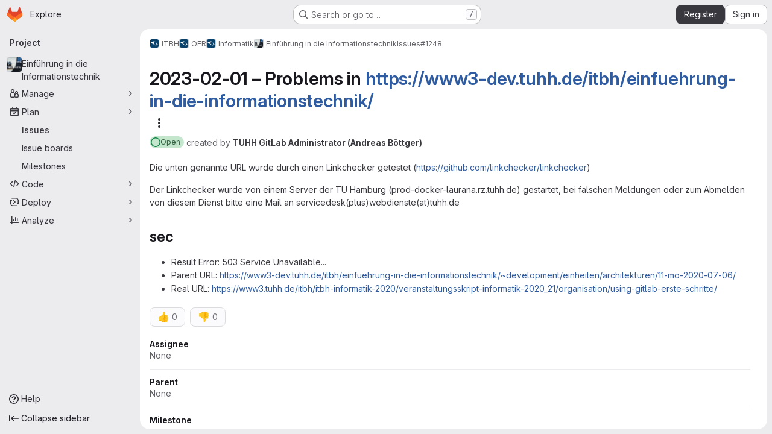

--- FILE ---
content_type: text/html; charset=utf-8
request_url: https://collaborating.tuhh.de/itbh/oer/informatik/einfuehrung-in-die-informationstechnik-i-wise-2021_22/-/issues/1248
body_size: 8114
content:




<!DOCTYPE html>
<html class="gl-system ui-gray with-top-bar with-header application-chrome page-with-panels with-gl-container-queries " lang="en">
<head prefix="og: http://ogp.me/ns#">
<meta charset="utf-8">
<meta content="IE=edge" http-equiv="X-UA-Compatible">
<meta content="width=device-width, initial-scale=1" name="viewport">
<title>2023-02-01 – Problems in https://www3-dev.tuhh.de/itbh/einfuehrung-in-die-informationstechnik/ (#1248) · Issues · ITBH / OER / Informatik / Einführung in die Informationstechnik · GitLab</title>
<script nonce="PwFkhYnd8mOd8RruSGsgYA==">
//<![CDATA[
window.gon={};gon.api_version="v4";gon.default_avatar_url="https://collaborating.tuhh.de/assets/no_avatar-849f9c04a3a0d0cea2424ae97b27447dc64a7dbfae83c036c45b403392f0e8ba.png";gon.max_file_size=1024;gon.asset_host=null;gon.webpack_public_path="/assets/webpack/";gon.relative_url_root="";gon.user_color_mode="gl-system";gon.user_color_scheme="white";gon.markdown_surround_selection=null;gon.markdown_automatic_lists=null;gon.markdown_maintain_indentation=null;gon.math_rendering_limits_enabled=true;gon.allow_immediate_namespaces_deletion=true;gon.iframe_rendering_enabled=false;gon.iframe_rendering_allowlist=[];gon.recaptcha_api_server_url="https://www.recaptcha.net/recaptcha/api.js";gon.recaptcha_sitekey="6LevZw8UAAAAAENEzlBJ8dDT4j9bsGBccun2Wfc5";gon.gitlab_url="https://collaborating.tuhh.de";gon.promo_url="https://about.gitlab.com";gon.forum_url="https://forum.gitlab.com";gon.docs_url="https://docs.gitlab.com";gon.revision="6ac56bc6cc1";gon.feature_category="team_planning";gon.gitlab_logo="/assets/gitlab_logo-2957169c8ef64c58616a1ac3f4fc626e8a35ce4eb3ed31bb0d873712f2a041a0.png";gon.secure=true;gon.sprite_icons="/assets/icons-dafe78f1f5f3f39844d40e6211b4b6b2b89533b96324c26e6ca12cfd6cf1b0ca.svg";gon.sprite_file_icons="/assets/file_icons/file_icons-90de312d3dbe794a19dee8aee171f184ff69ca9c9cf9fe37e8b254e84c3a1543.svg";gon.illustrations_path="/images/illustrations.svg";gon.emoji_sprites_css_path="/assets/emoji_sprites-bd26211944b9d072037ec97cb138f1a52cd03ef185cd38b8d1fcc963245199a1.css";gon.emoji_backend_version=4;gon.gridstack_css_path="/assets/lazy_bundles/gridstack-f42069e5c7b1542688660592b48f2cbd86e26b77030efd195d124dbd8fe64434.css";gon.test_env=false;gon.disable_animations=false;gon.suggested_label_colors={"#cc338b":"Magenta-pink","#dc143c":"Crimson","#c21e56":"Rose red","#cd5b45":"Dark coral","#ed9121":"Carrot orange","#eee600":"Titanium yellow","#009966":"Green-cyan","#8fbc8f":"Dark sea green","#6699cc":"Blue-gray","#e6e6fa":"Lavender","#9400d3":"Dark violet","#330066":"Deep violet","#36454f":"Charcoal grey","#808080":"Gray"};gon.first_day_of_week=1;gon.time_display_relative=true;gon.time_display_format=0;gon.ee=false;gon.jh=false;gon.dot_com=false;gon.uf_error_prefix="UF";gon.pat_prefix="";gon.keyboard_shortcuts_enabled=true;gon.broadcast_message_dismissal_path=null;gon.diagramsnet_url="https://embed.diagrams.net";gon.features={"uiForOrganizations":false,"organizationSwitching":false,"findAndReplace":false,"removeMonitorMetrics":true,"newProjectCreationForm":false,"workItemsClientSideBoards":false,"glqlWorkItems":true,"glqlAggregation":false,"glqlTypescript":false,"paneledView":true,"archiveGroup":false,"accessibleLoadingButton":false,"allowIframesInMarkdown":false,"projectStudioEnabled":true,"preserveMarkdown":false,"serviceDeskTicket":false,"notificationsTodosButtons":false,"workItemPlanningView":false,"glqlLoadOnClick":false,"hideIncidentManagementFeatures":false,"epicWidgetEditConfirmation":false};
//]]>
</script>

<script nonce="PwFkhYnd8mOd8RruSGsgYA==">
//<![CDATA[
const root = document.documentElement;
if (window.matchMedia('(prefers-color-scheme: dark)').matches) {
  root.classList.add('gl-dark');
}

window.matchMedia('(prefers-color-scheme: dark)').addEventListener('change', (e) => {
  if (e.matches) {
    root.classList.add('gl-dark');
  } else {
    root.classList.remove('gl-dark');
  }
});

//]]>
</script>




<meta content="light dark" name="color-scheme">
<link rel="stylesheet" href="/assets/application-267421195ad431679553836c5b410ffe630f2a3119c436775ff47aa32bd041a8.css" media="(prefers-color-scheme: light)" />
<link rel="stylesheet" href="/assets/application_dark-eb6a2be3fa84f122bcfdb01700ceb93d31abe14bec53e18529b0230fdb8d07ce.css" media="(prefers-color-scheme: dark)" />
<link rel="stylesheet" href="/assets/page_bundles/issuable_list-d565fa4cba5fd4c687d3958f644ed671f232372d02c8a156d27e8d5f45e76499.css" /><link rel="stylesheet" href="/assets/page_bundles/issues_list-1d9cdbbaf9469f9073c410dc7a7f2543b02071773aa332daf63803eaaec87e62.css" /><link rel="stylesheet" href="/assets/page_bundles/issues_show-772d033f6edeb2b0194d5d8e7a458874b0c6ccd961b76643df7be26ef78eccc2.css" /><link rel="stylesheet" href="/assets/page_bundles/work_items-9f34e9e1785e95144a97edb25299b8dd0d2e641f7efb2d8b7bea3717104ed8f2.css" /><link rel="stylesheet" href="/assets/page_bundles/notes_shared-8f7a9513332533cc4a53b3be3d16e69570e82bc87b3f8913578eaeb0dce57e21.css" /><link rel="stylesheet" href="/assets/page_bundles/design_management-714c36aa7869317006d0fdf3fa26fe925dcbcda6a0c71a93a3e54f3fc27ca849.css" /><link rel="stylesheet" href="/assets/page_bundles/commit_description-9e7efe20f0cef17d0606edabfad0418e9eb224aaeaa2dae32c817060fa60abcc.css" />
<link rel="stylesheet" href="/assets/tailwind_cqs-0e9add9895902b334f85f3a8c9ded0e9bcbfef603bbd1efcb51df7dac57c209e.css" />


<link rel="stylesheet" href="/assets/fonts-deb7ad1d55ca77c0172d8538d53442af63604ff490c74acc2859db295c125bdb.css" />
<link rel="stylesheet" href="/assets/highlight/themes/white-c47e38e4a3eafd97b389c0f8eec06dce295f311cdc1c9e55073ea9406b8fe5b0.css" media="(prefers-color-scheme: light)" />
<link rel="stylesheet" href="/assets/highlight/themes/dark-8796b0549a7cd8fd6d2646619fa5840db4505d7031a76d5441a3cee1d12390d2.css" media="(prefers-color-scheme: dark)" />

<script src="/assets/webpack/runtime.981aa447.bundle.js" defer="defer" nonce="PwFkhYnd8mOd8RruSGsgYA=="></script>
<script src="/assets/webpack/main.ca0196b2.chunk.js" defer="defer" nonce="PwFkhYnd8mOd8RruSGsgYA=="></script>
<script src="/assets/webpack/tracker.4ac2efa2.chunk.js" defer="defer" nonce="PwFkhYnd8mOd8RruSGsgYA=="></script>
<script nonce="PwFkhYnd8mOd8RruSGsgYA==">
//<![CDATA[
window.snowplowOptions = {"namespace":"gl","hostname":"collaborating.tuhh.de:443","postPath":"/-/collect_events","forceSecureTracker":true,"appId":"gitlab_sm"};
gl = window.gl || {};
gl.snowplowStandardContext = {"schema":"iglu:com.gitlab/gitlab_standard/jsonschema/1-1-7","data":{"environment":"self-managed","source":"gitlab-rails","correlation_id":"01KGBB5686KP4YRPA94KE28N3T","extra":{},"user_id":null,"global_user_id":null,"user_type":null,"is_gitlab_team_member":null,"namespace_id":8964,"ultimate_parent_namespace_id":58,"project_id":7372,"feature_enabled_by_namespace_ids":null,"realm":"self-managed","deployment_type":"self-managed","context_generated_at":"2026-02-01T01:55:29.444+01:00"}};
gl.snowplowPseudonymizedPageUrl = "https://collaborating.tuhh.de/namespace8964/project7372/-/issues/1248";
gl.maskedDefaultReferrerUrl = null;
gl.ga4MeasurementId = 'G-ENFH3X7M5Y';
gl.duoEvents = [];
gl.onlySendDuoEvents = true;


//]]>
</script>
<link rel="preload" href="/assets/application-267421195ad431679553836c5b410ffe630f2a3119c436775ff47aa32bd041a8.css" as="style" type="text/css" nonce="lbxIhr+bvre98D0LMUw53A==">
<link rel="preload" href="/assets/highlight/themes/white-c47e38e4a3eafd97b389c0f8eec06dce295f311cdc1c9e55073ea9406b8fe5b0.css" as="style" type="text/css" nonce="lbxIhr+bvre98D0LMUw53A==">




<script src="/assets/webpack/commons-pages.groups.new-pages.import.gitlab_projects.new-pages.import.manifest.new-pages.projects.n-44c6c18e.1bfb6269.chunk.js" defer="defer" nonce="PwFkhYnd8mOd8RruSGsgYA=="></script>
<script src="/assets/webpack/commons-pages.search.show-super_sidebar.6acb116e.chunk.js" defer="defer" nonce="PwFkhYnd8mOd8RruSGsgYA=="></script>
<script src="/assets/webpack/super_sidebar.d81b6984.chunk.js" defer="defer" nonce="PwFkhYnd8mOd8RruSGsgYA=="></script>
<script src="/assets/webpack/commons-pages.projects-pages.projects.activity-pages.projects.alert_management.details-pages.project-16912510.ec48a109.chunk.js" defer="defer" nonce="PwFkhYnd8mOd8RruSGsgYA=="></script>
<script src="/assets/webpack/pages.projects.issues.show.22a8fd9f.chunk.js" defer="defer" nonce="PwFkhYnd8mOd8RruSGsgYA=="></script>

<meta content="object" property="og:type">
<meta content="GitLab" property="og:site_name">
<meta content="2023-02-01 – Problems in https://www3-dev.tuhh.de/itbh/einfuehrung-in-die-informationstechnik/ (#1248) · Issues · ITBH / OER / Informatik / Einführung in die Informationstechnik · GitLab" property="og:title">
<meta content="Die unten genannte URL wurde durch einen Linkchecker getestet (https://github.com/linkchecker/linkchecker) Der Linkchecker wurde von einem Server der TU Hamburg (prod-docker-laurana.rz.tuhh.de) gestartet,..." property="og:description">
<meta content="https://collaborating.tuhh.de/uploads/-/system/project/avatar/7372/logo.png" property="og:image">
<meta content="64" property="og:image:width">
<meta content="64" property="og:image:height">
<meta content="https://collaborating.tuhh.de/itbh/oer/informatik/einfuehrung-in-die-informationstechnik-i-wise-2021_22/-/issues/1248" property="og:url">
<meta content="summary" property="twitter:card">
<meta content="2023-02-01 – Problems in https://www3-dev.tuhh.de/itbh/einfuehrung-in-die-informationstechnik/ (#1248) · Issues · ITBH / OER / Informatik / Einführung in die Informationstechnik · GitLab" property="twitter:title">
<meta content="Die unten genannte URL wurde durch einen Linkchecker getestet (https://github.com/linkchecker/linkchecker) Der Linkchecker wurde von einem Server der TU Hamburg (prod-docker-laurana.rz.tuhh.de) gestartet,..." property="twitter:description">
<meta content="https://collaborating.tuhh.de/uploads/-/system/project/avatar/7372/logo.png" property="twitter:image">
<meta property="twitter:label1" content="Author"><meta property="twitter:data1" content="TUHH GitLab Administrator (Andreas Böttger)">
<meta name="csrf-param" content="authenticity_token" />
<meta name="csrf-token" content="vUniQKO24Wzs0CZHS2oV3yRXbuGuW0n9u8j0V5DKiESzVcxlPaBR5ddc3UWKFUpKRdMxVQ9ui_TuLPK1h8kvJg" />
<meta name="csp-nonce" content="PwFkhYnd8mOd8RruSGsgYA==" />
<meta name="action-cable-url" content="/-/cable" />
<link href="/-/manifest.json" rel="manifest">
<link rel="icon" type="image/png" href="/assets/favicon-72a2cad5025aa931d6ea56c3201d1f18e68a8cd39788c7c80d5b2b82aa5143ef.png" id="favicon" data-original-href="/assets/favicon-72a2cad5025aa931d6ea56c3201d1f18e68a8cd39788c7c80d5b2b82aa5143ef.png" />
<link rel="apple-touch-icon" type="image/x-icon" href="/assets/apple-touch-icon-b049d4bc0dd9626f31db825d61880737befc7835982586d015bded10b4435460.png" />
<link href="/search/opensearch.xml" rel="search" title="Search GitLab" type="application/opensearchdescription+xml">




<meta content="Die unten genannte URL wurde durch einen Linkchecker getestet (https://github.com/linkchecker/linkchecker) Der Linkchecker wurde von einem Server der TU Hamburg (prod-docker-laurana.rz.tuhh.de) gestartet,..." name="description">
<meta content="#ECECEF" media="(prefers-color-scheme: light)" name="theme-color">
<meta content="#232227" media="(prefers-color-scheme: dark)" name="theme-color">
</head>

<body class="tab-width-8 gl-browser-chrome gl-platform-mac " data-group="informatik" data-group-full-path="itbh/oer/informatik" data-namespace-id="8964" data-page="projects:issues:show" data-page-type-id="1248" data-project="einfuehrung-in-die-informationstechnik-i-wise-2021_22" data-project-full-path="itbh/oer/informatik/einfuehrung-in-die-informationstechnik-i-wise-2021_22" data-project-id="7372" data-project-studio-enabled="true">
<div id="js-tooltips-container"></div>
<script nonce="PwFkhYnd8mOd8RruSGsgYA==">
//<![CDATA[
gl = window.gl || {};
gl.GfmAutoComplete = gl.GfmAutoComplete || {};
gl.GfmAutoComplete.dataSources = {"members":"/itbh/oer/informatik/einfuehrung-in-die-informationstechnik-i-wise-2021_22/-/autocomplete_sources/members?type=WorkItem\u0026type_id=1248","issues":"/itbh/oer/informatik/einfuehrung-in-die-informationstechnik-i-wise-2021_22/-/autocomplete_sources/issues","mergeRequests":"/itbh/oer/informatik/einfuehrung-in-die-informationstechnik-i-wise-2021_22/-/autocomplete_sources/merge_requests","labels":"/itbh/oer/informatik/einfuehrung-in-die-informationstechnik-i-wise-2021_22/-/autocomplete_sources/labels?type=WorkItem\u0026type_id=1248","milestones":"/itbh/oer/informatik/einfuehrung-in-die-informationstechnik-i-wise-2021_22/-/autocomplete_sources/milestones","commands":"/itbh/oer/informatik/einfuehrung-in-die-informationstechnik-i-wise-2021_22/-/autocomplete_sources/commands?type=WorkItem\u0026type_id=1248","snippets":"/itbh/oer/informatik/einfuehrung-in-die-informationstechnik-i-wise-2021_22/-/autocomplete_sources/snippets","contacts":"/itbh/oer/informatik/einfuehrung-in-die-informationstechnik-i-wise-2021_22/-/autocomplete_sources/contacts?type=WorkItem\u0026type_id=1248"};


//]]>
</script>
<script nonce="PwFkhYnd8mOd8RruSGsgYA==">
//<![CDATA[
gl = window.gl || {};
gl.client = {"isChrome":true,"isMac":true};


//]]>
</script>


<header class="super-topbar js-super-topbar"></header>
<div class="layout-page js-page-layout page-gutter  page-with-super-sidebar">
<script nonce="PwFkhYnd8mOd8RruSGsgYA==">
//<![CDATA[
const outer = document.createElement('div');
outer.style.visibility = 'hidden';
outer.style.overflow = 'scroll';
document.body.appendChild(outer);
const inner = document.createElement('div');
outer.appendChild(inner);
const scrollbarWidth = outer.offsetWidth - inner.offsetWidth;
outer.parentNode.removeChild(outer);
document.documentElement.style.setProperty('--scrollbar-width', `${scrollbarWidth}px`);

//]]>
</script><aside class="js-super-sidebar super-sidebar super-sidebar-loading" data-command-palette="{&quot;project_files_url&quot;:&quot;/itbh/oer/informatik/einfuehrung-in-die-informationstechnik-i-wise-2021_22/-/files/main?format=json&quot;,&quot;project_blob_url&quot;:&quot;/itbh/oer/informatik/einfuehrung-in-die-informationstechnik-i-wise-2021_22/-/blob/main&quot;}" data-force-desktop-expanded-sidebar="" data-is-saas="false" data-root-path="/" data-sidebar="{&quot;is_logged_in&quot;:false,&quot;compare_plans_url&quot;:&quot;https://about.gitlab.com/pricing&quot;,&quot;context_switcher_links&quot;:[{&quot;title&quot;:&quot;Explore&quot;,&quot;link&quot;:&quot;/explore&quot;,&quot;icon&quot;:&quot;compass&quot;}],&quot;current_menu_items&quot;:[{&quot;id&quot;:&quot;project_overview&quot;,&quot;title&quot;:&quot;Einführung in die Informationstechnik&quot;,&quot;avatar&quot;:&quot;/uploads/-/system/project/avatar/7372/logo.png&quot;,&quot;entity_id&quot;:7372,&quot;link&quot;:&quot;/itbh/oer/informatik/einfuehrung-in-die-informationstechnik-i-wise-2021_22&quot;,&quot;link_classes&quot;:&quot;shortcuts-project&quot;,&quot;is_active&quot;:false},{&quot;id&quot;:&quot;manage_menu&quot;,&quot;title&quot;:&quot;Manage&quot;,&quot;icon&quot;:&quot;users&quot;,&quot;avatar_shape&quot;:&quot;rect&quot;,&quot;link&quot;:&quot;/itbh/oer/informatik/einfuehrung-in-die-informationstechnik-i-wise-2021_22/activity&quot;,&quot;is_active&quot;:false,&quot;items&quot;:[{&quot;id&quot;:&quot;activity&quot;,&quot;title&quot;:&quot;Activity&quot;,&quot;link&quot;:&quot;/itbh/oer/informatik/einfuehrung-in-die-informationstechnik-i-wise-2021_22/activity&quot;,&quot;link_classes&quot;:&quot;shortcuts-project-activity&quot;,&quot;is_active&quot;:false},{&quot;id&quot;:&quot;members&quot;,&quot;title&quot;:&quot;Members&quot;,&quot;link&quot;:&quot;/itbh/oer/informatik/einfuehrung-in-die-informationstechnik-i-wise-2021_22/-/project_members&quot;,&quot;is_active&quot;:false},{&quot;id&quot;:&quot;labels&quot;,&quot;title&quot;:&quot;Labels&quot;,&quot;link&quot;:&quot;/itbh/oer/informatik/einfuehrung-in-die-informationstechnik-i-wise-2021_22/-/labels&quot;,&quot;is_active&quot;:false}],&quot;separated&quot;:false},{&quot;id&quot;:&quot;plan_menu&quot;,&quot;title&quot;:&quot;Plan&quot;,&quot;icon&quot;:&quot;planning&quot;,&quot;avatar_shape&quot;:&quot;rect&quot;,&quot;link&quot;:&quot;/itbh/oer/informatik/einfuehrung-in-die-informationstechnik-i-wise-2021_22/-/issues&quot;,&quot;is_active&quot;:true,&quot;items&quot;:[{&quot;id&quot;:&quot;project_issue_list&quot;,&quot;title&quot;:&quot;Issues&quot;,&quot;link&quot;:&quot;/itbh/oer/informatik/einfuehrung-in-die-informationstechnik-i-wise-2021_22/-/issues&quot;,&quot;link_classes&quot;:&quot;shortcuts-issues has-sub-items&quot;,&quot;pill_count_field&quot;:&quot;openIssuesCount&quot;,&quot;pill_count_dynamic&quot;:false,&quot;is_active&quot;:true},{&quot;id&quot;:&quot;boards&quot;,&quot;title&quot;:&quot;Issue boards&quot;,&quot;link&quot;:&quot;/itbh/oer/informatik/einfuehrung-in-die-informationstechnik-i-wise-2021_22/-/boards&quot;,&quot;link_classes&quot;:&quot;shortcuts-issue-boards&quot;,&quot;is_active&quot;:false},{&quot;id&quot;:&quot;milestones&quot;,&quot;title&quot;:&quot;Milestones&quot;,&quot;link&quot;:&quot;/itbh/oer/informatik/einfuehrung-in-die-informationstechnik-i-wise-2021_22/-/milestones&quot;,&quot;is_active&quot;:false}],&quot;separated&quot;:false},{&quot;id&quot;:&quot;code_menu&quot;,&quot;title&quot;:&quot;Code&quot;,&quot;icon&quot;:&quot;code&quot;,&quot;avatar_shape&quot;:&quot;rect&quot;,&quot;link&quot;:&quot;/itbh/oer/informatik/einfuehrung-in-die-informationstechnik-i-wise-2021_22/-/tree/main&quot;,&quot;is_active&quot;:false,&quot;items&quot;:[{&quot;id&quot;:&quot;files&quot;,&quot;title&quot;:&quot;Repository&quot;,&quot;link&quot;:&quot;/itbh/oer/informatik/einfuehrung-in-die-informationstechnik-i-wise-2021_22/-/tree/main&quot;,&quot;link_classes&quot;:&quot;shortcuts-tree&quot;,&quot;is_active&quot;:false},{&quot;id&quot;:&quot;branches&quot;,&quot;title&quot;:&quot;Branches&quot;,&quot;link&quot;:&quot;/itbh/oer/informatik/einfuehrung-in-die-informationstechnik-i-wise-2021_22/-/branches&quot;,&quot;is_active&quot;:false},{&quot;id&quot;:&quot;commits&quot;,&quot;title&quot;:&quot;Commits&quot;,&quot;link&quot;:&quot;/itbh/oer/informatik/einfuehrung-in-die-informationstechnik-i-wise-2021_22/-/commits/main?ref_type=heads&quot;,&quot;link_classes&quot;:&quot;shortcuts-commits&quot;,&quot;is_active&quot;:false},{&quot;id&quot;:&quot;tags&quot;,&quot;title&quot;:&quot;Tags&quot;,&quot;link&quot;:&quot;/itbh/oer/informatik/einfuehrung-in-die-informationstechnik-i-wise-2021_22/-/tags&quot;,&quot;is_active&quot;:false},{&quot;id&quot;:&quot;graphs&quot;,&quot;title&quot;:&quot;Repository graph&quot;,&quot;link&quot;:&quot;/itbh/oer/informatik/einfuehrung-in-die-informationstechnik-i-wise-2021_22/-/network/main?ref_type=heads&quot;,&quot;link_classes&quot;:&quot;shortcuts-network&quot;,&quot;is_active&quot;:false},{&quot;id&quot;:&quot;compare&quot;,&quot;title&quot;:&quot;Compare revisions&quot;,&quot;link&quot;:&quot;/itbh/oer/informatik/einfuehrung-in-die-informationstechnik-i-wise-2021_22/-/compare?from=main\u0026to=main&quot;,&quot;is_active&quot;:false},{&quot;id&quot;:&quot;project_snippets&quot;,&quot;title&quot;:&quot;Snippets&quot;,&quot;link&quot;:&quot;/itbh/oer/informatik/einfuehrung-in-die-informationstechnik-i-wise-2021_22/-/snippets&quot;,&quot;link_classes&quot;:&quot;shortcuts-snippets&quot;,&quot;is_active&quot;:false}],&quot;separated&quot;:false},{&quot;id&quot;:&quot;deploy_menu&quot;,&quot;title&quot;:&quot;Deploy&quot;,&quot;icon&quot;:&quot;deployments&quot;,&quot;avatar_shape&quot;:&quot;rect&quot;,&quot;link&quot;:&quot;/itbh/oer/informatik/einfuehrung-in-die-informationstechnik-i-wise-2021_22/-/releases&quot;,&quot;is_active&quot;:false,&quot;items&quot;:[{&quot;id&quot;:&quot;releases&quot;,&quot;title&quot;:&quot;Releases&quot;,&quot;link&quot;:&quot;/itbh/oer/informatik/einfuehrung-in-die-informationstechnik-i-wise-2021_22/-/releases&quot;,&quot;link_classes&quot;:&quot;shortcuts-deployments-releases&quot;,&quot;is_active&quot;:false},{&quot;id&quot;:&quot;model_registry&quot;,&quot;title&quot;:&quot;Model registry&quot;,&quot;link&quot;:&quot;/itbh/oer/informatik/einfuehrung-in-die-informationstechnik-i-wise-2021_22/-/ml/models&quot;,&quot;is_active&quot;:false}],&quot;separated&quot;:false},{&quot;id&quot;:&quot;analyze_menu&quot;,&quot;title&quot;:&quot;Analyze&quot;,&quot;icon&quot;:&quot;chart&quot;,&quot;avatar_shape&quot;:&quot;rect&quot;,&quot;link&quot;:&quot;/itbh/oer/informatik/einfuehrung-in-die-informationstechnik-i-wise-2021_22/-/ml/experiments&quot;,&quot;is_active&quot;:false,&quot;items&quot;:[{&quot;id&quot;:&quot;model_experiments&quot;,&quot;title&quot;:&quot;Model experiments&quot;,&quot;link&quot;:&quot;/itbh/oer/informatik/einfuehrung-in-die-informationstechnik-i-wise-2021_22/-/ml/experiments&quot;,&quot;is_active&quot;:false}],&quot;separated&quot;:false}],&quot;current_context_header&quot;:&quot;Project&quot;,&quot;support_path&quot;:&quot;https://about.gitlab.com/get-help/&quot;,&quot;docs_path&quot;:&quot;/help/docs&quot;,&quot;display_whats_new&quot;:false,&quot;show_version_check&quot;:null,&quot;search&quot;:{&quot;search_path&quot;:&quot;/search&quot;,&quot;issues_path&quot;:&quot;/dashboard/issues&quot;,&quot;mr_path&quot;:&quot;/dashboard/merge_requests&quot;,&quot;autocomplete_path&quot;:&quot;/search/autocomplete&quot;,&quot;settings_path&quot;:&quot;/search/settings&quot;,&quot;search_context&quot;:{&quot;group&quot;:{&quot;id&quot;:8964,&quot;name&quot;:&quot;Informatik&quot;,&quot;full_name&quot;:&quot;ITBH / OER / Informatik&quot;},&quot;group_metadata&quot;:{&quot;issues_path&quot;:&quot;/groups/itbh/oer/informatik/-/issues&quot;,&quot;mr_path&quot;:&quot;/groups/itbh/oer/informatik/-/merge_requests&quot;},&quot;project&quot;:{&quot;id&quot;:7372,&quot;name&quot;:&quot;Einführung in die Informationstechnik&quot;},&quot;project_metadata&quot;:{&quot;issues_path&quot;:&quot;/itbh/oer/informatik/einfuehrung-in-die-informationstechnik-i-wise-2021_22/-/issues&quot;},&quot;code_search&quot;:false,&quot;scope&quot;:&quot;issues&quot;,&quot;for_snippets&quot;:null}},&quot;panel_type&quot;:&quot;project&quot;,&quot;shortcut_links&quot;:[{&quot;title&quot;:&quot;Snippets&quot;,&quot;href&quot;:&quot;/explore/snippets&quot;,&quot;css_class&quot;:&quot;dashboard-shortcuts-snippets&quot;},{&quot;title&quot;:&quot;Groups&quot;,&quot;href&quot;:&quot;/explore/groups&quot;,&quot;css_class&quot;:&quot;dashboard-shortcuts-groups&quot;},{&quot;title&quot;:&quot;Projects&quot;,&quot;href&quot;:&quot;/explore/projects/starred&quot;,&quot;css_class&quot;:&quot;dashboard-shortcuts-projects&quot;}],&quot;terms&quot;:&quot;/-/users/terms&quot;,&quot;sign_in_visible&quot;:&quot;true&quot;,&quot;allow_signup&quot;:&quot;true&quot;,&quot;new_user_registration_path&quot;:&quot;/users/sign_up&quot;,&quot;sign_in_path&quot;:&quot;/users/sign_in?redirect_to_referer=yes&quot;}"></aside>


<div class="panels-container gl-flex gl-gap-3">
<div class="content-panels gl-flex-1 gl-w-full gl-flex gl-gap-3 gl-relative js-content-panels gl-@container/content-panels">
<div class="js-static-panel static-panel content-wrapper gl-relative paneled-view gl-flex-1 gl-overflow-y-auto gl-bg-default" id="static-panel-portal">
<div class="panel-header">
<div class="broadcast-wrapper">



</div>
<div class="top-bar-fixed container-fluid gl-rounded-t-lg gl-sticky gl-top-0 gl-left-0 gl-mx-0 gl-w-full" data-testid="top-bar">
<div class="top-bar-container gl-flex gl-items-center gl-gap-2">
<div class="gl-grow gl-basis-0 gl-flex gl-items-center gl-justify-start gl-gap-3">
<script type="application/ld+json">
{"@context":"https://schema.org","@type":"BreadcrumbList","itemListElement":[{"@type":"ListItem","position":1,"name":"ITBH","item":"https://collaborating.tuhh.de/itbh"},{"@type":"ListItem","position":2,"name":"OER","item":"https://collaborating.tuhh.de/itbh/oer"},{"@type":"ListItem","position":3,"name":"Informatik","item":"https://collaborating.tuhh.de/itbh/oer/informatik"},{"@type":"ListItem","position":4,"name":"Einführung in die Informationstechnik","item":"https://collaborating.tuhh.de/itbh/oer/informatik/einfuehrung-in-die-informationstechnik-i-wise-2021_22"},{"@type":"ListItem","position":5,"name":"#1248","item":"https://collaborating.tuhh.de/itbh/oer/informatik/einfuehrung-in-die-informationstechnik-i-wise-2021_22/-/issues/1248"}]}


</script>
<div data-testid="breadcrumb-links" id="js-vue-page-breadcrumbs-wrapper">
<div data-breadcrumbs-json="[{&quot;text&quot;:&quot;ITBH&quot;,&quot;href&quot;:&quot;/itbh&quot;,&quot;avatarPath&quot;:&quot;/uploads/-/system/group/avatar/58/itbh-avatar.png&quot;},{&quot;text&quot;:&quot;OER&quot;,&quot;href&quot;:&quot;/itbh/oer&quot;,&quot;avatarPath&quot;:&quot;/uploads/-/system/group/avatar/8613/itbh-avatar.png&quot;},{&quot;text&quot;:&quot;Informatik&quot;,&quot;href&quot;:&quot;/itbh/oer/informatik&quot;,&quot;avatarPath&quot;:&quot;/uploads/-/system/group/avatar/8964/itbh-avatar.png&quot;},{&quot;text&quot;:&quot;Einführung in die Informationstechnik&quot;,&quot;href&quot;:&quot;/itbh/oer/informatik/einfuehrung-in-die-informationstechnik-i-wise-2021_22&quot;,&quot;avatarPath&quot;:&quot;/uploads/-/system/project/avatar/7372/logo.png&quot;},{&quot;text&quot;:&quot;#1248&quot;,&quot;href&quot;:&quot;/itbh/oer/informatik/einfuehrung-in-die-informationstechnik-i-wise-2021_22/-/issues/1248&quot;,&quot;avatarPath&quot;:null}]" id="js-vue-page-breadcrumbs"></div>
<div id="js-injected-page-breadcrumbs"></div>
<div id="js-page-breadcrumbs-extra"></div>
</div>


<div id="js-work-item-feedback"></div>

</div>

</div>
</div>

</div>
<div class="panel-content">
<div class="panel-content-inner js-static-panel-inner">
<div class="alert-wrapper alert-wrapper-top-space gl-flex gl-flex-col gl-gap-3 container-fluid container-limited">


























</div>

<div class="container-fluid container-limited project-highlight-puc">
<main class="content gl-@container/panel gl-pb-3" id="content-body" itemscope itemtype="http://schema.org/SoftwareSourceCode">
<div id="js-drawer-container"></div>
<div class="flash-container flash-container-page sticky" data-testid="flash-container">
<div id="js-global-alerts"></div>
</div>







<div data-can-read-crm-contact="false" data-can-read-crm-organization="false" data-default-branch="main" data-full-path="itbh/oer/informatik/einfuehrung-in-die-informationstechnik-i-wise-2021_22" data-group-id="8964" data-has-projects="false" data-is-issue-repositioning-disabled="false" data-is-signed-in="false" data-issues-list-path="/itbh/oer/informatik/einfuehrung-in-die-informationstechnik-i-wise-2021_22/-/issues" data-max-attachment-size="1 GiB" data-project-namespace-full-path="itbh/oer/informatik" data-show-new-work-item="true" data-time-tracking-limit-to-hours="false" data-work-item-planning-view-enabled="false" data-work-items-saved-views-enabled="false" id="js-work-items"></div>

</main>
</div>

</div>

</div>
</div>
<div class="js-dynamic-panel paneled-view contextual-panel gl-@container/panel !gl-absolute gl-shadow-lg @xl/content-panels:gl-w-1/2 @xl/content-panels:gl-shadow-none @xl/content-panels:!gl-relative" id="contextual-panel-portal"></div>
</div>
</div>

</div>


<script nonce="PwFkhYnd8mOd8RruSGsgYA==">
//<![CDATA[
if ('loading' in HTMLImageElement.prototype) {
  document.querySelectorAll('img.lazy').forEach(img => {
    img.loading = 'lazy';
    let imgUrl = img.dataset.src;
    // Only adding width + height for avatars for now
    if (imgUrl.indexOf('/avatar/') > -1 && imgUrl.indexOf('?') === -1) {
      const targetWidth = img.getAttribute('width') || img.width;
      imgUrl += `?width=${targetWidth}`;
    }
    img.src = imgUrl;
    img.removeAttribute('data-src');
    img.classList.remove('lazy');
    img.classList.add('js-lazy-loaded');
    img.dataset.testid = 'js-lazy-loaded-content';
  });
}

//]]>
</script>
<script nonce="PwFkhYnd8mOd8RruSGsgYA==">
//<![CDATA[
gl = window.gl || {};
gl.experiments = {};


//]]>
</script>

</body>
</html>

